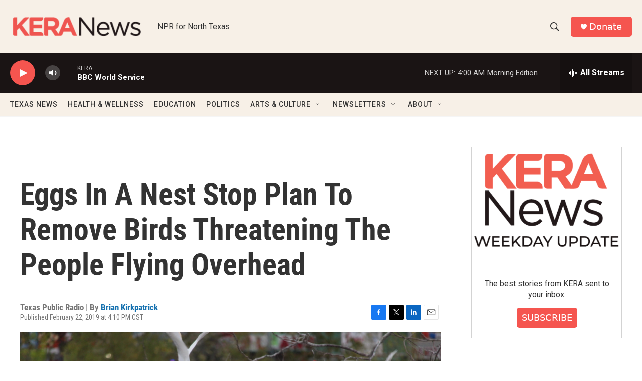

--- FILE ---
content_type: text/html; charset=utf-8
request_url: https://www.google.com/recaptcha/api2/aframe
body_size: 268
content:
<!DOCTYPE HTML><html><head><meta http-equiv="content-type" content="text/html; charset=UTF-8"></head><body><script nonce="nLDpGc3DpIcz304IAVKaNw">/** Anti-fraud and anti-abuse applications only. See google.com/recaptcha */ try{var clients={'sodar':'https://pagead2.googlesyndication.com/pagead/sodar?'};window.addEventListener("message",function(a){try{if(a.source===window.parent){var b=JSON.parse(a.data);var c=clients[b['id']];if(c){var d=document.createElement('img');d.src=c+b['params']+'&rc='+(localStorage.getItem("rc::a")?sessionStorage.getItem("rc::b"):"");window.document.body.appendChild(d);sessionStorage.setItem("rc::e",parseInt(sessionStorage.getItem("rc::e")||0)+1);localStorage.setItem("rc::h",'1769412071591');}}}catch(b){}});window.parent.postMessage("_grecaptcha_ready", "*");}catch(b){}</script></body></html>